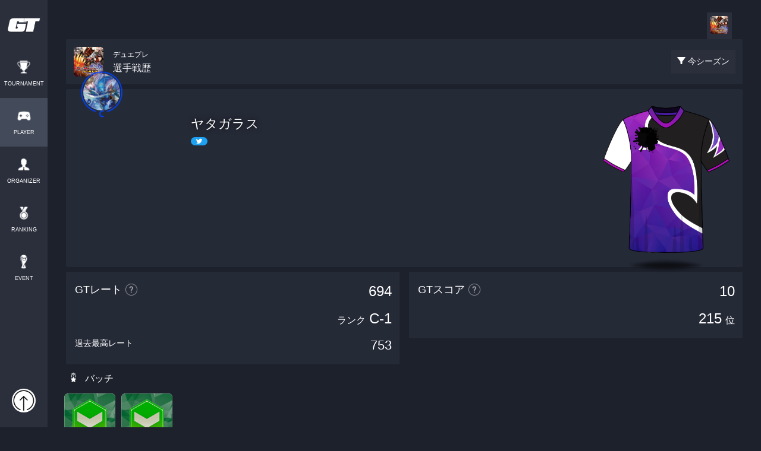

--- FILE ---
content_type: text/html; charset=UTF-8
request_url: https://gametector.com/players/3vfpmfv8
body_size: 26731
content:
<!DOCTYPE html>
<html lang="ja">
    <head>
        <meta charset="UTF-8">
        <meta name="csrf-token" content="1h2BayFL6aS9YB6rKNmk7ThwPscreVxrnfeguX1B" />
        <link rel="stylesheet" href="https://maxcdn.bootstrapcdn.com/bootstrap/4.0.0/css/bootstrap.min.css" integrity="sha384-Gn5384xqQ1aoWXA+058RXPxPg6fy4IWvTNh0E263XmFcJlSAwiGgFAW/dAiS6JXm" crossorigin="anonymous">
        <script src="/js/jquery-3.3.1.min.js"></script>
        <script src="https://cdnjs.cloudflare.com/ajax/libs/popper.js/1.12.9/umd/popper.min.js" integrity="sha384-ApNbgh9B+Y1QKtv3Rn7W3mgPxhU9K/ScQsAP7hUibX39j7fakFPskvXusvfa0b4Q" crossorigin="anonymous"></script>
        <script src="https://maxcdn.bootstrapcdn.com/bootstrap/4.0.0/js/bootstrap.min.js" integrity="sha384-JZR6Spejh4U02d8jOt6vLEHfe/JQGiRRSQQxSfFWpi1MquVdAyjUar5+76PVCmYl" crossorigin="anonymous"></script>
        <script src="/js/jquery-ui-1.12.1.js"></script>

        <script src="/js/app.js?id=4368dcfe398e4221763ac325efc5cbd3"></script>
        <script src="/js/lottie.min.js"></script>

        <script src="https://cdnjs.cloudflare.com/ajax/libs/moment.js/2.21.0/moment.min.js" type="text/javascript"></script>
        <script src="https://cdnjs.cloudflare.com/ajax/libs/moment.js/2.22.2/locale/ja.js" type="text/javascript"></script>
        <script src="/js/bootstrap-datetimepicker.min.js" type="text/javascript"></script>

        <link href="https://cdnjs.cloudflare.com/ajax/libs/lightbox2/2.7.1/css/lightbox.css" rel="stylesheet">
        <script src="https://cdnjs.cloudflare.com/ajax/libs/lightbox2/2.7.1/js/lightbox.min.js" type="text/javascript"></script>

        <link rel="stylesheet" href="https://fonts.googleapis.com/css2?family=Material+Symbols+Outlined:opsz,wght,FILL,GRAD@20..48,100..700,0..1,-50..200" />

                    <script type="text/javascript">
                (function (c, l, a, r, i, t, y) {
                    c[a] = c[a] || function () {
                        (c[a].q = c[a].q || []).push(arguments)
                    };
                    t = l.createElement(r);
                    t.async = 1;
                    t.src = "https://www.clarity.ms/tag/" + i;
                    y = l.getElementsByTagName(r)[0];
                    y.parentNode.insertBefore(t, y);
                })(window, document, "clarity", "script", "gnuuvdrce3");
            </script>
            <!-- Googleの広告 : UX改善のため一旦非表示 -->
            <!-- <script async src="https://pagead2.googlesyndication.com/pagead/js/adsbygoogle.js?client=ca-pub-6225760738439274" crossorigin="anonymous"></script> -->
        
        <link rel="stylesheet" href="/css/main.css?id=4867a5cd1791f7a1c56929c1fa643e23">
        <link rel="stylesheet" href="/css/bootstrap-datetimepicker.min.css">

        <link href="https://fonts.googleapis.com/css?family=News+Cycle:700" rel="stylesheet">
        <link rel="stylesheet" href="https://maxcdn.bootstrapcdn.com/font-awesome/4.7.0/css/font-awesome.min.css">

        <link href="https:////cdn.datatables.net/1.10.22/css/jquery.dataTables.min.css" rel="stylesheet">
        <script src="https://cdn.datatables.net/1.10.22/js/jquery.dataTables.min.js" type="text/javascript"></script>

        <meta name="keywords" content="デュエプレ,DUEL MASTERS PLAY’S（デュエル・マスターズ プレイス）,選手,戦績,ゲーム大会,オンライン大会,大会アプリ,大会ツール,eスポーツ,esports,ゲームテクター,gametector,gt">
        <meta name="description" content="ヤタガラス選手のデュエプレの戦績をチェック！出場した大会や試合結果を確認できるのはeスポーツ大会アプリのゲームテクターだけ">
        <meta http-equiv="X-UA-Compatible" content="IE=edge">
        <meta name="viewport" content="width=device-width,initial-scale=1.0,minimum-scale=1.0">
        <meta name="format-detection" content="telephone=no">

        <meta name="twitter:card" content="summary_large_image">
        <meta name="twitter:site" content="" />
        <meta property="og:url" content="https://gametector.com/players/3vfpmfv8" />
        <meta property="og:title" content="ヤタガラス - デュエプレ戦績 | GameTector(ゲームテクター)" />
        <meta property="og:description" content="ヤタガラス選手のデュエプレの戦績をチェック！出場した大会や試合結果を確認できるのはeスポーツ大会アプリのゲームテクターだけ" />
        <meta property="og:image" content="https://data.gametector.com/user_data/players/97429/e8fe72d670032d3d6ada2036a1b58dc300243b177af39ef4e9661ada379d789b.jpg" />

        <link rel="icon" href="/favicon.ico" />

        <title>ヤタガラス - デュエプレ戦績 | GameTector(ゲームテクター)</title>
        <link rel="stylesheet" href="/css/player.css?id=41bee990b66d44690c55c109d0166f0c">
<link rel="stylesheet" href="/css/components.css?id=52cc7eda08422e5cf8b5e58337486e15">
<script async custom-element="amp-ad" src="https://cdn.ampproject.org/v0/amp-ad-0.1.js"></script>
<script src="https://cdnjs.cloudflare.com/ajax/libs/Chart.js/2.7.1/Chart.min.js"></script>
        <!DOCTYPE html>
<!-- Global site tag (gtag.js) - Google Analytics -->
<script async src="https://www.googletagmanager.com/gtag/js?id=UA-131744300-1"></script>
<script>
  window.dataLayer = window.dataLayer || [];
  function gtag(){dataLayer.push(arguments);}
  gtag('js', new Date());

  let page_name = "NOT_SET";
  let params = {
      'send_page_view': false
  };
      if ('') params['user_id'] = '';
        if ('PLAYER_DETAIL') page_name = 'PLAYER_DETAIL';
  
  if ('production' == "production") {
      gtag('config', 'UA-131744300-1');
      gtag('config', 'G-56HW1VZBY3', params);
  } else {
      gtag('config', 'G-4WVQHNT0LE', params);
  }

  gtag('event', 'page_view', {'page_name': page_name});
</script>
    </head>
    <body>
            <header>
		<div class="container-fluid sp-header">
		<div class="row">
			<div class="col-3 sp-logo">
				<a href="/">
					<img src="/img/logo2.png" id="header-logo"/>
				</a>
			</div>
			<div class="col-9 sp-login-user-wrapper">
								<a href="https://gametector.com/login" id="not-login">
					<img src="/img/icon_login-.png"/>
				</a>
							</div>
		</div>
	</div>
	<div class="container-fluid sp-menu">
		<div class="row sp-menu-items">
			<a href="https://gametector.com/tournaments" class="sp-menu-item " style="width: 20%;">
				<img src="/img/icon_trophy.png" class="menu-icon"/>
				<label>TOURNAMENT</label>
			</a>
			<a href="https://gametector.com/players" class="sp-menu-item  active " style="width: 20%;">
				<img src="/img/icon_player_.png" class="menu-icon"/>
				<label>PLAYER</label>
			</a>
			<a href="https://gametector.com/organizers" class="sp-menu-item " style="width: 20%;">
				<img src="/img/icon_organizer.png" class="menu-icon"/>
				<label>ORGANIZER</label>
			</a>
			<a href="https://gametector.com/leaderboards" class="sp-menu-item " style="width: 20%;">
				<img src="/img/icon_rank.png" class="menu-icon"/>
				<label>RANKING</label>
			</a>
			<a href="https://gametector.com/events" class="sp-menu-item " style="width: 20%;">
				<img src="/img/icon_tour.png" class="menu-icon"/>
				<label>EVENT</label>
			</a>
		</div>
	</div>
	</header>

<aside class="aside-left">
	<div class="container">
		<div class="row">
			<div class="col-12" style="padding:0px;">
				<a href="/" id="logo-wrapper">
					<img src="/img/logo_icon.png" id="logo" />
				</a>
				<ul id="global-menu">
					<a href="https://gametector.com/tournaments">
						<li >
							<img src="/img/icon_trophy.png" class="menu-icon"/>
							<label>TOURNAMENT</label>
						</li>
					</a>
					<a href="https://gametector.com/players">
						<li  class="active" >
							<img src="/img/icon_player_.png" class="menu-icon"/>
							<label>PLAYER</label>
						</li>
					</a>
					<a href="https://gametector.com/organizers">
						<li >
							<img src="/img/icon_organizer.png" class="menu-icon"/>
							<label>ORGANIZER</label>
						</li>
					</a>
					<a href="https://gametector.com/leaderboards">
						<li >
							<img src="/img/icon_rank.png" class="menu-icon"/>
							<label>RANKING</label>
						</li>
					</a>
					<a href="https://gametector.com/events">
						<li >
							<img src="/img/icon_tour.png" class="menu-icon"/>
							<label>EVENT</label>
						</li>
					</a>
				</ul>
			</div>
		</div>
		<div id="login-user-wrapper">
						<a href="https://gametector.com/login" id="not-login">
				<img src="/img/icon_login-.png"/>
			</a>
					</div>
	</div>
</aside>


<script>
	function openNabMenu() {
		$('#nav-menu').css('display', 'block');
	}

	$('#overlay').click(function() {
		$('#nav-menu').css('display', 'none');
	});

	$('#hide-icon').click(function() {
		$('#nav-menu').css('display', 'none');
	});
</script>                    <main class="wrapper ">
                                    <div class="aside-left-dummy">
                                            </div>
                                <div class="main">
                    

<div class="container-fluid player-main-cover-wrapper result-main-wrapper" style="overflow: hidden;">
	<div class="container" style="padding: 0px;">
		<!-- デジタルストア・スポンサーを復活する場合はコメントアウトを外す -->
		<!-- <div class="header-wrapper">
			<div class="row">
				<div class="col-12 header-title">ヤタガラスさんを応援する</div>
								<div class="col-12 col-md-6">
					<a class="banner" href="https://gametector.com/sponsors/apply/97357" target="_blank">
						<p class="banner-title">
							<span class="material-symbols-outlined banner-title-icon">handshake</span>
							スポンサーになる
						</p>
						<p class="banner-description">ヤタガラスさんの個人スポンサーになって<br>活動を応援しよう！
						</p>
					</a>
				</div>
			</div>
		</div> -->
		
		<div class="game-title-wrapper">
			<div class="row game-title-menu">
				<div class="col-12">
										<a href="https://gametector.com/players/3vfpmfv8/game/14" class="game-title-item  active ">
						<img src="https://gametector.com/img/game_titles_icon/duel-masters-plays.png" class="game-title-thumb"/>
					</a>
									</div>
			</div>
			<div class="row games">
				<div class="col-8">
					<div class="thumb" style="
                        background: url(https://gametector.com/img/game_titles_icon/duel-masters-plays.png);
                        background-size: contain;
                        background-repeat: no-repeat;
                        background-position: center center;">
                    </div>
                    <div class="title">
						<small>デュエプレ</small><br/>選手戦歴
					</div>
				</div>
				<div class="col-4 btn-filter-wrapper">
					<a href="javascript:void(0)" class="btn-filter" onclick="showFilterMenu()">
						<img src="/img/icon_filter.png" class="icon"/>
						<label class="btn-text">今シーズン</label>
					</a>
				</div>
			</div>
		</div>

		<div class="profile-wrapper">
			<div class="row profiles">
				<div class="col-12 col-md-2 col-xl-2">
					<div class="thumb-wrapper">
						<div class="thumb-with-prize-wrapper">
    <img src="https://gametector.com/img/prizes/player_new_background_3.png" class="thumb-with-prize-back" loading="lazy" alt="">
    <img src="https://data.gametector.com/user_data/users/97357/e8fe72d670032d3d6ada2036a1b58dc300243b177af39ef4e9661ada379d789b.jpg" class="thumb-with-prize-thumb" loading="lazy"  alt="">
    <img src="https://gametector.com/img/prizes/player_new_frame_3.png" class="thumb-with-prize-front" loading="lazy"  alt="">
</div>					</div>
				</div>
				<div class="col-8 col-md-8 profile-name-wrapper">
					<div class="name">
						<div>
							<label class="name-item">ヤタガラス</label>
															<p class="btn-twitter-wrapper">
									<a href="https://twitter.com/intent/user?user_id=1183376527162920960" class="twitter-button" target="_blank">
    <img src="/img/icon_twitter.png" class="twitter-icon"/>
</a>								</p>
													</div>
					</div>
					<div class="introduction">
																							</div>
				</div>
			</div>
			<div class="unifrom-wrapper">
				<div class="uniform">
					<link rel="stylesheet" href="/css/components.css?id=52cc7eda08422e5cf8b5e58337486e15">

<div id="anime-unifrom-player" class="anime-uniform-box">
            <img src="https://data.gametector.com/user_data/users/97357/uniform_14_null_5ffef9284cf6e60bd9adc5126ad65b4598cfc3c0b4c3652cfbe644993ff5e46d.png" loading="lazy">
    </div>

<script>
    $(function(){
        var setImg = "#anime-unifrom-player";
        var fadeSpeed = 1000;
        var switchDelay = 5000;
        var interval;

        // 画像が1枚以下の場合は処理しない
        if($(setImg).children('img').length >= 2){
            $(setImg).children('img').css({opacity:'0'});
            $(setImg + ' img:first').stop().animate({opacity:'1', zIndex:'2'}, fadeSpeed);
        
            function startInterval() {
                interval = setInterval(function(){
                    $(setImg + ' :first-child')
                        .animate({opacity:'0'}, fadeSpeed)
                        .next('img')
                        .animate({opacity:'1'}, fadeSpeed)
                        .end()
                        .appendTo(setImg);
                }, switchDelay);
            }

            function stopInterval() {
                clearInterval(interval);
            }

            document.addEventListener('visibilitychange', function() {
                if (document.visibilityState === 'visible') {
                    startInterval();
                } else {
                    stopInterval();
                }
            });

            startInterval();
        }
    });
</script>				</div>
			</div>
		</div>

		
		
		<div class="row result-count-wrapper">
			<div class="col-6 rate-item-list score-item-list-one-col">
				<div class="row rate-item">
					<div class="col-6 item-title">GTレート</div>
					<div class="col-6 rate-count">694</div>
					<div class="col-12 rank"><small>ランク</small>C-1</div>
					<div class="col-8 most-rate-title">過去最高レート</div>
					<div class="col-4 most-rate-count">753</div>
					<a class="item-about-btn" href="https://gametector.com/events/about_gt_rate" target="_blank">
						<img src="/img/icon_question.png" class="icon"/>
					</a>
				</div>
			</div>
			<div class="col-6 score-item-list score-item-list-one-col">
				<div class="row score-item">
					<div class="col-6 item-title">GTスコア</div>
					<div class="col-6 score-count">10</div>
					<div class="col-12 rank">215<small>位</small></div>
					<div class="item-about-btn" onclick="tapScoreInformation()">
						<img src="/img/icon_question.png" class="icon"/>
					</div>
				</div>
			</div>

						<div class="row count-item-list-wrapper">
				<div class="col-12 count-item-list">
					<div class="count-item-title">
						<img src="/img/icon_batch.png" class="icon1" />
						<p class="item-title">バッチ</p>
					</div>
				</div>
								<div class="col-2 col-md-1">
					<img src="https://data.gametector.com/public/badges/2024-1-player-C-1.png" style="width: 100%;"/>
				</div>
								<div class="col-2 col-md-1">
					<img src="https://data.gametector.com/public/badges/2024-2-player-C-1.png" style="width: 100%;"/>
				</div>
							</div>
			
            									<div class="col-12 title-competition">
  <p class="title-item cl-pvp" style="border-top: solid 1px #426CFF;">PVP</p>
  <img src="https://gametector.com/img/game_titles_icon/duel-masters-plays.png" class="icon"/>
</div>

<div class="col-12">
  <div class="row count-item-list-wrapper">

        <div class="col-12 count-item-list">
      <a href="https://gametector.com/players/3vfpmfv8/game/14/result">
        <div class="count-item-link cl-pvp">
          <p class="item-title">15 試合すべての結果を見る<span class="arrow">▶︎</span></p>
        </div>
      </a>
    </div>
    
    <div class="col-12 count-item-list">
      <div class="count-item-title">
        <img src="/img/icon_match_1.png" class="icon1" />
        <p class="item-title">個人戦</p>
      </div>
    </div>

    <div class="col-3 count-item-list">
      <div class="count-item cl-pvp">
        <p class="item-title">優勝</p>
        <div class="item-count">0</div>
      </div>
    </div>
    <div class="col-3 count-item-list">
      <div class="count-item cl-pvp">
        <p class="item-title">準優勝</p>
        <div class="item-count">0</div>
      </div>
    </div>
    <div class="col-3 count-item-list">
      <div class="count-item cl-pvp">
        <p class="item-title">試合数</p>
        <div class="item-count">2</div>
      </div>
    </div>
    <div class="col-3 count-item-list">
      <div class="count-item cl-pvp">
        <p class="item-title">勝ち</p>
        <div class="item-count">1</div>
      </div>
    </div>
    <div class="col-3 count-item-list">
      <div class="count-item cl-pvp">
        <p class="item-title">負け</p>
        <div class="item-count">1</div>
      </div>
    </div>
        <div class="col-6 count-large-item-list">
      <div class="row count-large-item cl-pvp">
        <div class="col-8 item-title-1">現在の連勝記録</div>
        <div class="col-4 count-1">0</div>
        <div class="col-8 item-title-2">過去の連勝記録</div>
        <div class="col-4 count-2">3</div>
      </div>
    </div>
    <div class="col-12 count-item-list">
      <div class="count-item-title">
        <img src="/img/icon_match_2.png" class="icon2" />
        <p class="item-title">団体戦</p>
      </div>
    </div>
    <div class="col-3 count-item-list">
      <div class="count-item cl-pvp">
        <p class="item-title">優勝</p>
        <div class="item-count">0</div>
      </div>
    </div>
    <div class="col-3 count-item-list">
      <div class="count-item cl-pvp">
        <p class="item-title">準優勝</p>
        <div class="item-count">0</div>
      </div>
    </div>
    <div class="col-3 count-item-list">
      <div class="count-item cl-pvp">
        <p class="item-title">試合数</p>
        <div class="item-count">0</div>
      </div>
    </div>
    <div class="col-3 count-item-list">
      <div class="count-item cl-pvp">
        <p class="item-title">勝ち</p>
        <div class="item-count">0</div>
      </div>
    </div>
    <div class="col-3 count-item-list">
      <div class="count-item cl-pvp">
        <p class="item-title">負け</p>
        <div class="item-count">0</div>
      </div>
    </div>
  </div>
</div>
				            		</div>

	</div>
</div>

<div class="container main-wrapper main-wrapper-padding-bottom">
	</div>

<!-- FilterMenu -->
<div class="container-fluid filter-menu-alpha-layer" onclick="hideFilterMenu()"></div>
<div class="container-fluid filter-menu-wrapper">
	<div class="row">
		<div class="col-12 filter-title">
			<img src="/img/icon_filter.png" class="icon"/>戦績を期間で絞り込む
		</div>
		<div class="col-4 btn-left">
			<button class="btn btns btn-filter-item" onclick="selectedFilterItem(1)" id="filter-1">今シーズン</button>
		</div>
		<div class="col-4 btn-center">
			<button class="btn btns btn-filter-item" onclick="selectedFilterItem(2)" id="filter-2">前シーズン</button>
		</div>
		<div class="col-4 btn-right">
			<button class="btn btns btn-filter-item" onclick="selectedFilterItem(0)" id="filter-0">トータル</button>
		</div>
		<div class="col-6"></div>
		<div class="col-6">
			<a href="javascript:void(0);" class="show-ad" data-id="">
				<button class="btn btns btn-post">絞り込む</button>
			</a>
		</div>
	</div>
</div>
<!-- FilterMenu -->

<!-- ScoreInformationModal -->
<div id="score-information-modal" class="modal fade information-modal" tabindex="-1" role="dialog" aria-hidden="true">
	<div class="modal-dialog modal-dialog-centered">
		<div class="modal-content">
			<div class="col12 text-center modal-title">
				<img src="/img/icon_gt_score.png" class="icon"/>
				<p>-選手- GTスコアについて</p>
			</div>
			<div class="col12 text-center">
				<img src="/img/score_info_gtscore.jpg" class="screenshot-sample"/>
			</div>
			<div class="col12 text-center information-text">GTスコアとは、ゲームテクターでの大会戦績をもとに、プレイヤーの戦績を数値化したものです。</div>
			<div class="col12 text-center">
				<img src="/img/score_info_score.jpg" class="screenshot-sample"/>
			</div>
			<div class="col12 text-center information-text">優勝数や試合数などの各スコアは全期間分の合計です。参加した大会が終了した次の日に反映されます。</div>
			<div class="col12 text-center btn-wrapper">
				<a href="#" data-dismiss="modal" class="btn-item">閉じる</a>
			</div>
		</div>
	</div>
</div>
<!-- ScoreInformationModal -->

<script async custom-element="amp-ad" src="https://cdn.ampproject.org/v0/amp-ad-0.1.js"></script>
<!-- AdModal -->
<div class="modal" id="ad-modal" tabindex="-1" role="dialog" aria-hidden="true">
	<div class="modal-dialog modal-dialog-centered" role="document">
		<div class="modal-content">
			<input type="hidden" id="select-result-id" value="1">
			<div class="modal-body text-center">
				<div class="ad-item" onmouseover="adOnMouseOver()">

<script async src="https://pagead2.googlesyndication.com/pagead/js/adsbygoogle.js"></script>
<!-- player_detail_filter -->
<ins class="adsbygoogle"
	style="display:block"
	data-ad-client="ca-pub-2860431833580570"
	data-ad-slot="1801843392"
	data-ad-format="auto"
	data-full-width-responsive="true"></ins>
<script>

</script>

				</div>
				<p class="ad-skip-explain">データ抽出中...（広告を確認して高速化💨💨💨）</p>
				<p class="ad-count">15</p>
				<a href="javascript:void(0);" id="show-result-btn" data-url="">
					<button class="btn btns btn-show" onclick="" style="background:#1a2961;color:#5c5c5c;">戦績を確認する</button>
				</a>
			</div>
		</div>
	</div>
</div>
<!-- AdModal -->

<script>
function sendGaEvent(type) {
    // send ga event
    var params = {
        'screen': 'PLAYER_DETAIL',
        'type': type
    };
    gtag('event', 'button_tap', params);
}

function openUrl($url) {
    console.log($url);
    window.location.href = $url;
}

var selectedFilterType = 1;
$('#scoreSortType').val(selectedFilterType);
if (selectedFilterType != 1) {
	$('#filter-'+selectedFilterType).addClass('active');
}

function showFilterMenu() {
	$('.filter-menu-wrapper').slideDown('fast');
	$('.filter-menu-alpha-layer').fadeIn('fast');
}
function hideFilterMenu() {
	$('.filter-menu-wrapper').css('display','none');
	$('.filter-menu-alpha-layer').fadeOut('fast');
}
function selectedFilterItem(type) {
	$('.btn-filter-item').removeClass('active');
	$('#filter-'+type).addClass('active');
	selectedFilterType = type;
	$('#scoreSortType').val(selectedFilterType);
}

$(".show-ad").on('click', function() {
	// if (selectedFilterType == 0) {
	// 	return;
	// }
	$("#select-result-id").val($(this).attr("data-id"));
	//$('#ad-modal').modal({backdrop: 'static', show: true});
	//(adsbygoogle = window.adsbygoogle || []).push({});

	// 以下一時的に広告モーダルスキップ
	$('#exitFilter').submit();
	$('#ad-modal').modal('hide')
});
var adSkipCount = 15;
$('#ad-modal').on('shown.bs.modal', function () {
	$(".ad-count").text(adSkipCount);
	setInterval(countAdSkip, 1000);
});
var countAdSkip = function() {
	if (adSkipCount <= 0) {
		adSkipCount = 0;
	} else {
		adSkipCount--;
	}
	$(".ad-count").text(adSkipCount);

	if (adSkipCount <= 0) {
		$(".btn-show").css("color", "#f5f9fc");
		$(".btn-show").css("background", "#426CFF");
	}
}
$(".ad-item").on('click', function() {
	adSkipCount = 0;
	$(".ad-count").text(adSkipCount);
});
function adOnMouseOver() {
	adSkipCount = 0;
}
$(".btn-show").on('click', function() {
	if (adSkipCount > 0) {
		return;
	}
	$('#exitFilter').submit();

});
function tapScoreInformation() {
	$('#score-information-modal').modal('show');
}

function openSponsorCardModal(id) {
	$('#'+id).modal('show');
}
</script>
<form id="exitFilter" action="https://gametector.com/players/3vfpmfv8/game/14">
	<input id="scoreSortType" name="score_sort_type" type="hidden" value="">
</form>

                                            <footer style="
    background: linear-gradient(to top, rgba(29, 33, 44, 0.60) 0%, rgba(29, 33, 44, 1.0) 80%), url('/img/gt_tour_we_cover.jpg');
    background-size: cover;
    background-color: #f7f9fb;
    background-repeat:  no-repeat;
    background-position: center bottom;">
    <div class="container">
        <div class="row footer-items" style="margin: 0px;">
            <p class="col-12 footter-message">今すぐゲーム大会を開催しよう<br/>ゲームテクターなら誰でも気軽に簡単に</p>
            <p class="col-12 footter-sub-message">友達と開催する小さな大会から<br class="d-block d-md-none"/>数千人規模の大規模な大会まで</p>
            <div class="col-12 text-center footter-btn">
                <a href="https://gametector.com/tournaments/create?back_url=https%3A%2F%2Fgametector.com">
                    <button class="btn">大会を開催してみる</button>
                </a>
            </div>
            <img src="/img/logo3.png" class="footer-logo"/>
                        <a href="https://gametector.com/about" class="col-12 footer-item">GameTector（ゲームテクター）とは</a>
                        <a href="https://gametector.com/news" class="col-12 footer-item">運営からのお知らせ</a>
            <a href="https://gametector.com/aboutus" class="col-12 footer-item">会社概要</a>
            <a href="mailto:gametector@gmail.com?subject=【お問い合わせ】&amp;" class="col-12 footer-item">お問い合わせ</a>
            <a href="https://docs.google.com/document/d/1rBVXIJD26e_YLSDU4gV_y1HAxVjpT3yD67GaQzrHbBM/edit?usp=sharing" class="col-12 footer-item" target="_blank">利用規約</a>
            <a href="https://docs.google.com/document/d/1L-scSpxvizttDtdEFbtL0r-DB95lpHShgLCR_gCMD48/edit?usp=sharing" class="col-12 footer-item" target="_blank">プライバシーポリシー</a>
            <a href="https://docs.google.com/document/d/1EI_jy9FtkNaut7s9DryFYWKR8_jBQZyrn7x9nZpm78w/edit?usp=sharing" class="col-12 footer-item" target="_blank">特定商取引法に基づく表記</a>
            <a href="https://gametector.com/aboutus/brandresource" class="col-12 footer-item">ロゴの使用</a>
            <div class="col-12 footer-item copyright">© 2026 GameTector</div>
        </div>
    </div>
</footer>                                    </div>
            </main>
            </body>
</html>